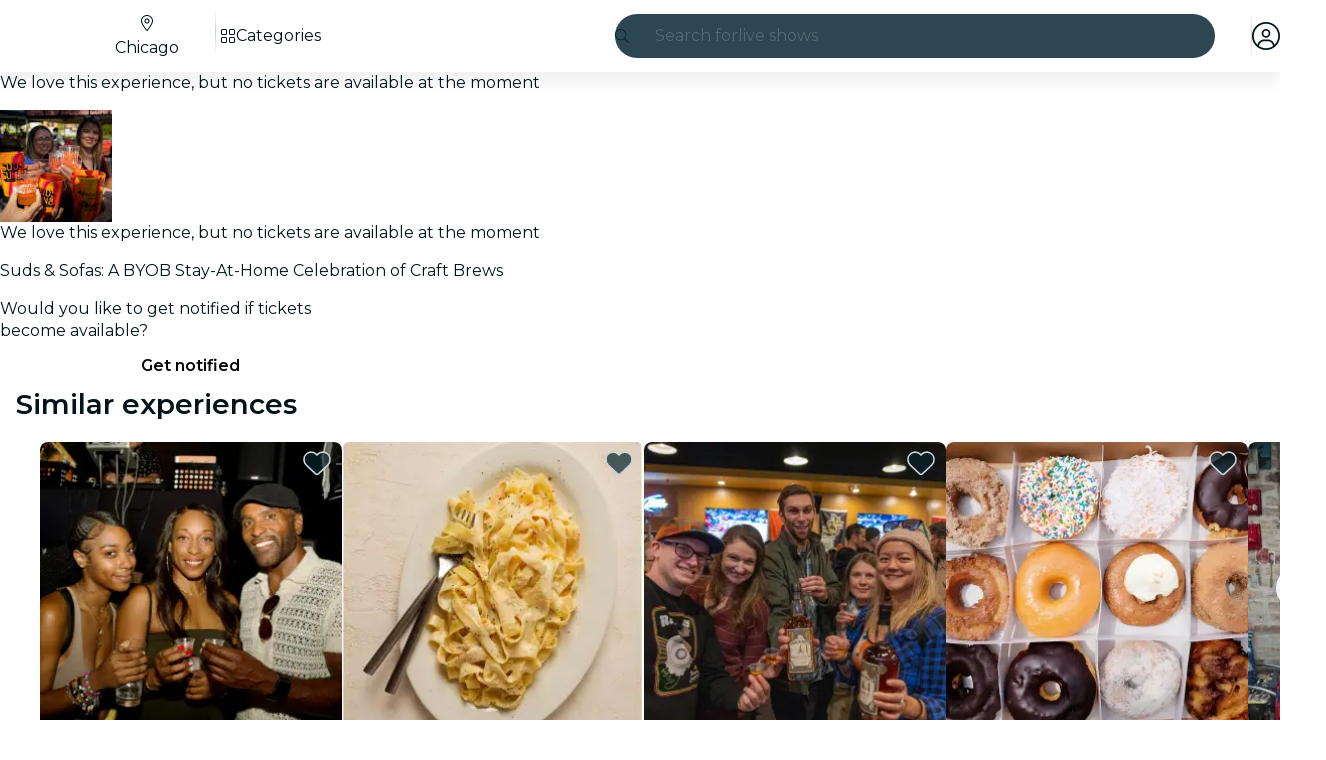

--- FILE ---
content_type: text/javascript
request_url: https://feverup.com/_astro/Icon.CH_648AP.js
body_size: 610
content:
import"./disclose-version.NZTpNUN0.js";import"./legacy.kkaBD5aU.js";import{a6 as h,p as b,l as u,b as x,t as w,a as y,c as z,r as E,s as W,m as k,e as i,g as B}from"./context.Dt8wtvD7.js";import{e as I}from"./events.Duqr2apg.js";import{n as j,a as C}from"./template.BnqOskDm.js";import{s as d}from"./attributes.B1jwYKSA.js";import{s as N,c as P}from"./class.CuYnVsXc.js";import{i as q}from"./lifecycle.ACskQYTG.js";import{l as v,p as l}from"./props.BUsuJhZa.js";/* empty css                       */function A(o,e){var s=o.$$events?.[e.type],r=h(s)?s.slice():s==null?[]:[s];for(var n of r)n.call(this,e)}var D=j('<svg xmlns="http://www.w3.org/2000/svg" role="img" aria-hidden="true" focusable="false"><path fill="currentColor" class="svelte-1ipid5s"></path></svg>');function S(o,e){const s=v(e,["children","$$slots","$$events","$$legacy"]),r=v(s,["icon","fixedWidth","size","spin","rtlEnable"]);b(e,!1);const n=k();let a=l(e,"icon",8),f=l(e,"fixedWidth",8,!1),c=l(e,"size",8,void 0),p=l(e,"spin",8,!1),m=l(e,"rtlEnable",8,!1);u(()=>(i(a()),i(f()),i(c()),i(p()),i(m()),i(r)),()=>{W(n,["svg-inline--fa",`fa-${a().iconName}`,f()&&"fa-fw",c()&&`fa-${c()}`,p()&&"fa-spin",m()&&"rtl-enable",r.class].filter(Boolean).join(" "))}),x(),q();var t=D(),_=z(t);E(t),w(()=>{N(t,0,P(B(n)),"svelte-1ipid5s"),d(t,"viewBox","0 0 "+a().icon[0]+" "+a().icon[1]),d(_,"d",a().icon[a().icon.length-1])}),I("click",t,function(g){A.call(this,e,g)}),C(o,t),y()}export{S as I,A as b};


--- FILE ---
content_type: text/javascript
request_url: https://feverup.com/_astro/i18n.B_hbdk5R.js
body_size: 928
content:
import{_ as t}from"./preload-helper.BlTxHScW.js";import{s as l,b as L}from"./i18n.fDRxMXVB.js";import{m as r,p as T}from"./client.DcPbuDeT.js";let i=null;const E=new Map,u=new Map,n="i18n-locale",f="i18n-client-translations";function d(_){i=_}function A(){return i}function p(_){T(n,_)}function a(){return r(n)}function R(){return r(f)}function I(_,o){E.set(_,o)}function m(_){return E.get(_)}function e(_,o){u.set(_,o)}function h(_){return u.get(_)}L({getTranslationLoader:h,setLocale:p,getLocale:a,setFallbackLocale:d,getFallbackLocale:A,getLocaleTranslation:m,addLocaleTranslation:I});e("ar-AE",()=>t(()=>import("./ar-AE.Cbs1xw2V.js"),[]).then(_=>_.default));e("bg-BG",()=>t(()=>import("./bg-BG.BWKZOo0D.js"),[]).then(_=>_.default));e("cs-CZ",()=>t(()=>import("./cs-CZ.C_2BAqBO.js"),[]).then(_=>_.default));e("da-DK",()=>t(()=>import("./da-DK.DvZNsr9X.js"),[]).then(_=>_.default));e("de-AT",()=>t(()=>import("./de-AT.Cb3sh-Wc.js"),[]).then(_=>_.default));e("de-DE",()=>t(()=>import("./de-DE.BrihDL3Q.js"),[]).then(_=>_.default));e("el-GR",()=>t(()=>import("./el-GR.CPpM1L5M.js"),[]).then(_=>_.default));e("he-IL",()=>t(()=>import("./he-IL.CVDdJHml.js"),[]).then(_=>_.default));e("en-AE",()=>t(()=>import("./en-AE.ir46o6NI.js"),[]).then(_=>_.default));e("en-AU",()=>t(()=>import("./en-AU.ir46o6NI.js"),[]).then(_=>_.default));e("en-CA",()=>t(()=>import("./en-CA.ir46o6NI.js"),[]).then(_=>_.default));e("en-DK",()=>t(()=>import("./en-DK.DkSaC-Hg.js"),[]).then(_=>_.default));e("en-GB",()=>t(()=>import("./en-GB.lg98UjpX.js"),[]).then(_=>_.default));e("en-NZ",()=>t(()=>import("./en-NZ.ir46o6NI.js"),[]).then(_=>_.default));e("en-SE",()=>t(()=>import("./en-SE.ir46o6NI.js"),[]).then(_=>_.default));e("en-SG",()=>t(()=>import("./en-SG.IMVjCJj8.js"),[]).then(_=>_.default));e("en-US",()=>t(()=>import("./en-US.ir46o6NI.js"),[]).then(_=>_.default));e("es-AR",()=>t(()=>import("./es-AR.goVy-ig_.js"),[]).then(_=>_.default));e("es-CL",()=>t(()=>import("./es-CL.pqIiwdqn.js"),[]).then(_=>_.default));e("es-CR",()=>t(()=>import("./es-CR.D4RrYA9s.js"),[]).then(_=>_.default));e("es-ES",()=>t(()=>import("./es-ES.D4RrYA9s.js"),[]).then(_=>_.default));e("es-MX",()=>t(()=>import("./es-MX.tJjrcfzD.js"),[]).then(_=>_.default));e("es-PE",()=>t(()=>import("./es-MX.tJjrcfzD.js"),[]).then(_=>_.default));e("es-DO",()=>t(()=>import("./es-MX.tJjrcfzD.js"),[]).then(_=>_.default));e("es-UY",()=>t(()=>import("./es-MX.tJjrcfzD.js"),[]).then(_=>_.default));e("et-EE",()=>t(()=>import("./et-EE.P5WgANQ8.js"),[]).then(_=>_.default));e("fi-FI",()=>t(()=>import("./fi-FI.D2V_gZd5.js"),[]).then(_=>_.default));e("fil-PH",()=>t(()=>import("./fil-PH.kkH7toWy.js"),[]).then(_=>_.default));e("fr-CA",()=>t(()=>import("./fr-CA.BGLbkpiQ.js"),[]).then(_=>_.default));e("fr-CH",()=>t(()=>import("./fr-CH.C5Q7jfgq.js"),[]).then(_=>_.default));e("fr-FR",()=>t(()=>import("./fr-FR.C5Q7jfgq.js"),[]).then(_=>_.default));e("hr-HR",()=>t(()=>import("./hr-HR.Bg2uXQSf.js"),[]).then(_=>_.default));e("hu-HU",()=>t(()=>import("./hu-HU.ChM2nASz.js"),[]).then(_=>_.default));e("id-ID",()=>t(()=>import("./id-ID.BQC6pDYR.js"),[]).then(_=>_.default));e("it-IT",()=>t(()=>import("./it-IT.lEX3Dy8X.js"),[]).then(_=>_.default));e("ja-JP",()=>t(()=>import("./ja-JP.BH-miSW_.js"),[]).then(_=>_.default));e("ko-KR",()=>t(()=>import("./ko-KR.BEOZPPYC.js"),[]).then(_=>_.default));e("lv-LV",()=>t(()=>import("./lv-LV.C_lFO_mp.js"),[]).then(_=>_.default));e("lt-LT",()=>t(()=>import("./lt-LT.Bkira1d1.js"),[]).then(_=>_.default));e("ms-MY",()=>t(()=>import("./ms-MY.BGn1DiKS.js"),[]).then(_=>_.default));e("nl-NL",()=>t(()=>import("./nl-NL.CJ6CaLLI.js"),[]).then(_=>_.default));e("pt-BR",()=>t(()=>import("./pt-BR.DDxCiKj-.js"),[]).then(_=>_.default));e("pt-PT",()=>t(()=>import("./pt-PT.xyxDngpt.js"),[]).then(_=>_.default));e("pl-PL",()=>t(()=>import("./pl-PL.DMgk60nN.js"),[]).then(_=>_.default));e("ro-RO",()=>t(()=>import("./ro-RO.CZkjZAgi.js"),[]).then(_=>_.default));e("sk-SK",()=>t(()=>import("./sk-SK.BeC1NgQR.js"),[]).then(_=>_.default));e("sl-SI",()=>t(()=>import("./sl-SI.zz6-zItF.js"),[]).then(_=>_.default));e("sv-SE",()=>t(()=>import("./sv-SE.KPknYwV4.js"),[]).then(_=>_.default));e("th-TH",()=>t(()=>import("./th-TH.g9zPmtMc.js"),[]).then(_=>_.default));e("tr-TR",()=>t(()=>import("./tr-TR.DKxpfPNm.js"),[]).then(_=>_.default));e("vi-VN",()=>t(()=>import("./vi-VN.DjZ1KpJK.js"),[]).then(_=>_.default));e("zh-CN",()=>t(()=>import("./zh-CN.BIlHVTwj.js"),[]).then(_=>_.default));e("zh-HK",()=>t(()=>import("./zh-HK.DzFuOd60.js"),[]).then(_=>_.default));e("ca-ES",()=>t(()=>import("./ca-ES.DdUDJ92u.js"),[]).then(_=>_.default));e("eu-ES",()=>t(()=>import("./eu-ES.C9_Iubsy.js"),[]).then(_=>_.default));d("en-US");{const _=a();if(!_)throw new Error("Locale is not set");l(_,R())}export{a as g};
